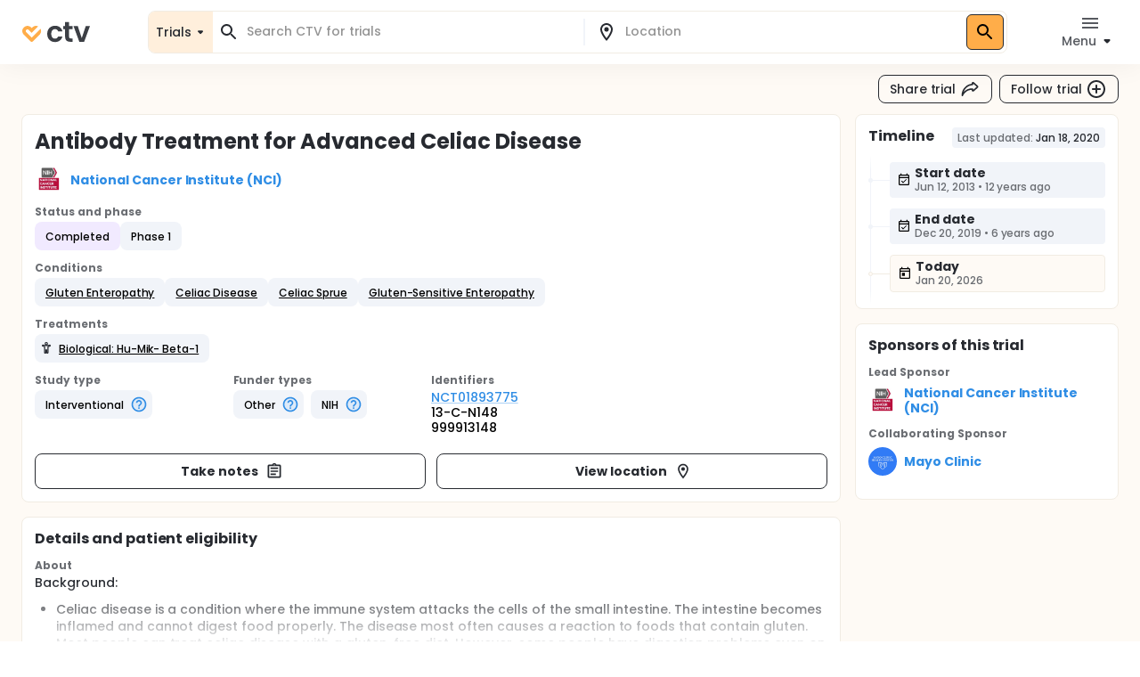

--- FILE ---
content_type: application/javascript
request_url: https://ctv.veeva.com/_next/static/chunks/44-992ad57f015bdeff.js
body_size: 10423
content:
!function(){try{var e="undefined"!=typeof window?window:"undefined"!=typeof global?global:"undefined"!=typeof self?self:{},t=(new e.Error).stack;t&&(e._sentryDebugIds=e._sentryDebugIds||{},e._sentryDebugIds[t]="d3cedf29-deea-4faf-9198-e1c77d2e8bcf",e._sentryDebugIdIdentifier="sentry-dbid-d3cedf29-deea-4faf-9198-e1c77d2e8bcf")}catch(e){}}();"use strict";(self.webpackChunk_N_E=self.webpackChunk_N_E||[]).push([[44],{80044:function(e,t,r){r.d(t,{gN:function(){return rv},F2:function(){return rE},l0:function(){return ry},J9:function(){return rs},Hy:function(){return t8},TA:function(){return rl},u6:function(){return t7}});var n,o,a,i,u,c=function(e){var t;return!!e&&"object"==typeof e&&"[object RegExp]"!==(t=Object.prototype.toString.call(e))&&"[object Date]"!==t&&e.$$typeof!==l},l="function"==typeof Symbol&&Symbol.for?Symbol.for("react.element"):60103;function s(e,t){return!1!==t.clone&&t.isMergeableObject(e)?p(Array.isArray(e)?[]:{},e,t):e}function f(e,t,r){return e.concat(t).map(function(e){return s(e,r)})}function p(e,t,r){(r=r||{}).arrayMerge=r.arrayMerge||f,r.isMergeableObject=r.isMergeableObject||c;var n,o,a=Array.isArray(t);return a!==Array.isArray(e)?s(t,r):a?r.arrayMerge(e,t,r):(o={},(n=r).isMergeableObject(e)&&Object.keys(e).forEach(function(t){o[t]=s(e[t],n)}),Object.keys(t).forEach(function(r){n.isMergeableObject(t[r])&&e[r]?o[r]=p(e[r],t[r],n):o[r]=s(t[r],n)}),o)}p.all=function(e,t){if(!Array.isArray(e))throw Error("first argument should be an array");return e.reduce(function(e,r){return p(e,r,t)},{})};var d=p,v="object"==typeof global&&global&&global.Object===Object&&global,y="object"==typeof self&&self&&self.Object===Object&&self,h=v||y||Function("return this")(),b=h.Symbol,m=Object.prototype,_=m.hasOwnProperty,g=m.toString,j=b?b.toStringTag:void 0,S=function(e){var t=_.call(e,j),r=e[j];try{e[j]=void 0;var n=!0}catch(e){}var o=g.call(e);return n&&(t?e[j]=r:delete e[j]),o},E=Object.prototype.toString,O=b?b.toStringTag:void 0,A=function(e){return null==e?void 0===e?"[object Undefined]":"[object Null]":O&&O in Object(e)?S(e):E.call(e)},T=function(e,t){return function(r){return e(t(r))}},w=T(Object.getPrototypeOf,Object),I=function(e){return null!=e&&"object"==typeof e},F=Object.prototype,R=Function.prototype.toString,k=F.hasOwnProperty,C=R.call(Object),P=function(e){if(!I(e)||"[object Object]"!=A(e))return!1;var t=w(e);if(null===t)return!0;var r=k.call(t,"constructor")&&t.constructor;return"function"==typeof r&&r instanceof r&&R.call(r)==C},M=r(67294),D=r(69590),U=r.n(D),x=function(e,t){},V=function(e,t){return e===t||e!=e&&t!=t},L=function(e,t){for(var r=e.length;r--;)if(V(e[r][0],t))return r;return -1},N=Array.prototype.splice;function B(e){var t=-1,r=null==e?0:e.length;for(this.clear();++t<r;){var n=e[t];this.set(n[0],n[1])}}B.prototype.clear=function(){this.__data__=[],this.size=0},B.prototype.delete=function(e){var t=this.__data__,r=L(t,e);return!(r<0)&&(r==t.length-1?t.pop():N.call(t,r,1),--this.size,!0)},B.prototype.get=function(e){var t=this.__data__,r=L(t,e);return r<0?void 0:t[r][1]},B.prototype.has=function(e){return L(this.__data__,e)>-1},B.prototype.set=function(e,t){var r=this.__data__,n=L(r,e);return n<0?(++this.size,r.push([e,t])):r[n][1]=t,this};var z=function(e){var t=typeof e;return null!=e&&("object"==t||"function"==t)},$=function(e){if(!z(e))return!1;var t=A(e);return"[object Function]"==t||"[object GeneratorFunction]"==t||"[object AsyncFunction]"==t||"[object Proxy]"==t},G=h["__core-js_shared__"],H=(n=/[^.]+$/.exec(G&&G.keys&&G.keys.IE_PROTO||""))?"Symbol(src)_1."+n:"",W=Function.prototype.toString,K=function(e){if(null!=e){try{return W.call(e)}catch(e){}try{return e+""}catch(e){}}return""},q=/^\[object .+?Constructor\]$/,Y=Object.prototype,J=Function.prototype.toString,Q=Y.hasOwnProperty,X=RegExp("^"+J.call(Q).replace(/[\\^$.*+?()[\]{}|]/g,"\\$&").replace(/hasOwnProperty|(function).*?(?=\\\()| for .+?(?=\\\])/g,"$1.*?")+"$"),Z=function(e,t){var r,n=null==e?void 0:e[t];return z(r=n)&&(!H||!(H in r))&&($(r)?X:q).test(K(r))?n:void 0},ee=Z(h,"Map"),et=Z(Object,"create"),er=Object.prototype.hasOwnProperty,en=Object.prototype.hasOwnProperty;function eo(e){var t=-1,r=null==e?0:e.length;for(this.clear();++t<r;){var n=e[t];this.set(n[0],n[1])}}eo.prototype.clear=function(){this.__data__=et?et(null):{},this.size=0},eo.prototype.delete=function(e){var t=this.has(e)&&delete this.__data__[e];return this.size-=t?1:0,t},eo.prototype.get=function(e){var t=this.__data__;if(et){var r=t[e];return"__lodash_hash_undefined__"===r?void 0:r}return er.call(t,e)?t[e]:void 0},eo.prototype.has=function(e){var t=this.__data__;return et?void 0!==t[e]:en.call(t,e)},eo.prototype.set=function(e,t){var r=this.__data__;return this.size+=this.has(e)?0:1,r[e]=et&&void 0===t?"__lodash_hash_undefined__":t,this};var ea=function(e){var t=typeof e;return"string"==t||"number"==t||"symbol"==t||"boolean"==t?"__proto__"!==e:null===e},ei=function(e,t){var r=e.__data__;return ea(t)?r["string"==typeof t?"string":"hash"]:r.map};function eu(e){var t=-1,r=null==e?0:e.length;for(this.clear();++t<r;){var n=e[t];this.set(n[0],n[1])}}function ec(e){var t=this.__data__=new B(e);this.size=t.size}eu.prototype.clear=function(){this.size=0,this.__data__={hash:new eo,map:new(ee||B),string:new eo}},eu.prototype.delete=function(e){var t=ei(this,e).delete(e);return this.size-=t?1:0,t},eu.prototype.get=function(e){return ei(this,e).get(e)},eu.prototype.has=function(e){return ei(this,e).has(e)},eu.prototype.set=function(e,t){var r=ei(this,e),n=r.size;return r.set(e,t),this.size+=r.size==n?0:1,this},ec.prototype.clear=function(){this.__data__=new B,this.size=0},ec.prototype.delete=function(e){var t=this.__data__,r=t.delete(e);return this.size=t.size,r},ec.prototype.get=function(e){return this.__data__.get(e)},ec.prototype.has=function(e){return this.__data__.has(e)},ec.prototype.set=function(e,t){var r=this.__data__;if(r instanceof B){var n=r.__data__;if(!ee||n.length<199)return n.push([e,t]),this.size=++r.size,this;r=this.__data__=new eu(n)}return r.set(e,t),this.size=r.size,this};var el=function(e,t){for(var r=-1,n=null==e?0:e.length;++r<n&&!1!==t(e[r],r,e););return e},es=function(){try{var e=Z(Object,"defineProperty");return e({},"",{}),e}catch(e){}}(),ef=function(e,t,r){"__proto__"==t&&es?es(e,t,{configurable:!0,enumerable:!0,value:r,writable:!0}):e[t]=r},ep=Object.prototype.hasOwnProperty,ed=function(e,t,r){var n=e[t];ep.call(e,t)&&V(n,r)&&(void 0!==r||t in e)||ef(e,t,r)},ev=function(e,t,r,n){var o=!r;r||(r={});for(var a=-1,i=t.length;++a<i;){var u=t[a],c=n?n(r[u],e[u],u,r,e):void 0;void 0===c&&(c=e[u]),o?ef(r,u,c):ed(r,u,c)}return r},ey=function(e,t){for(var r=-1,n=Array(e);++r<e;)n[r]=t(r);return n},eh=function(e){return I(e)&&"[object Arguments]"==A(e)},eb=Object.prototype,em=eb.hasOwnProperty,e_=eb.propertyIsEnumerable,eg=eh(function(){return arguments}())?eh:function(e){return I(e)&&em.call(e,"callee")&&!e_.call(e,"callee")},ej=Array.isArray,eS="object"==typeof exports&&exports&&!exports.nodeType&&exports,eE=eS&&"object"==typeof module&&module&&!module.nodeType&&module,eO=eE&&eE.exports===eS?h.Buffer:void 0,eA=(eO?eO.isBuffer:void 0)||function(){return!1},eT=/^(?:0|[1-9]\d*)$/,ew=function(e,t){var r=typeof e;return!!(t=null==t?9007199254740991:t)&&("number"==r||"symbol"!=r&&eT.test(e))&&e>-1&&e%1==0&&e<t},eI=function(e){return"number"==typeof e&&e>-1&&e%1==0&&e<=9007199254740991},eF={};eF["[object Float32Array]"]=eF["[object Float64Array]"]=eF["[object Int8Array]"]=eF["[object Int16Array]"]=eF["[object Int32Array]"]=eF["[object Uint8Array]"]=eF["[object Uint8ClampedArray]"]=eF["[object Uint16Array]"]=eF["[object Uint32Array]"]=!0,eF["[object Arguments]"]=eF["[object Array]"]=eF["[object ArrayBuffer]"]=eF["[object Boolean]"]=eF["[object DataView]"]=eF["[object Date]"]=eF["[object Error]"]=eF["[object Function]"]=eF["[object Map]"]=eF["[object Number]"]=eF["[object Object]"]=eF["[object RegExp]"]=eF["[object Set]"]=eF["[object String]"]=eF["[object WeakMap]"]=!1;var eR=function(e){return function(t){return e(t)}},ek="object"==typeof exports&&exports&&!exports.nodeType&&exports,eC=ek&&"object"==typeof module&&module&&!module.nodeType&&module,eP=eC&&eC.exports===ek&&v.process,eM=function(){try{var e=eC&&eC.require&&eC.require("util").types;if(e)return e;return eP&&eP.binding&&eP.binding("util")}catch(e){}}(),eD=eM&&eM.isTypedArray,eU=eD?eR(eD):function(e){return I(e)&&eI(e.length)&&!!eF[A(e)]},ex=Object.prototype.hasOwnProperty,eV=function(e,t){var r=ej(e),n=!r&&eg(e),o=!r&&!n&&eA(e),a=!r&&!n&&!o&&eU(e),i=r||n||o||a,u=i?ey(e.length,String):[],c=u.length;for(var l in e)(t||ex.call(e,l))&&!(i&&("length"==l||o&&("offset"==l||"parent"==l)||a&&("buffer"==l||"byteLength"==l||"byteOffset"==l)||ew(l,c)))&&u.push(l);return u},eL=Object.prototype,eN=function(e){var t=e&&e.constructor;return e===("function"==typeof t&&t.prototype||eL)},eB=T(Object.keys,Object),ez=Object.prototype.hasOwnProperty,e$=function(e){if(!eN(e))return eB(e);var t=[];for(var r in Object(e))ez.call(e,r)&&"constructor"!=r&&t.push(r);return t},eG=function(e){return null!=e&&eI(e.length)&&!$(e)},eH=function(e){return eG(e)?eV(e):e$(e)},eW=function(e){var t=[];if(null!=e)for(var r in Object(e))t.push(r);return t},eK=Object.prototype.hasOwnProperty,eq=function(e){if(!z(e))return eW(e);var t=eN(e),r=[];for(var n in e)"constructor"==n&&(t||!eK.call(e,n))||r.push(n);return r},eY=function(e){return eG(e)?eV(e,!0):eq(e)},eJ="object"==typeof exports&&exports&&!exports.nodeType&&exports,eQ=eJ&&"object"==typeof module&&module&&!module.nodeType&&module,eX=eQ&&eQ.exports===eJ?h.Buffer:void 0,eZ=eX?eX.allocUnsafe:void 0,e0=function(e,t){if(t)return e.slice();var r=e.length,n=eZ?eZ(r):new e.constructor(r);return e.copy(n),n},e1=function(e,t){var r=-1,n=e.length;for(t||(t=Array(n));++r<n;)t[r]=e[r];return t},e9=function(e,t){for(var r=-1,n=null==e?0:e.length,o=0,a=[];++r<n;){var i=e[r];t(i,r,e)&&(a[o++]=i)}return a},e2=function(){return[]},e4=Object.prototype.propertyIsEnumerable,e6=Object.getOwnPropertySymbols,e8=e6?function(e){return null==e?[]:e9(e6(e=Object(e)),function(t){return e4.call(e,t)})}:e2,e3=function(e,t){for(var r=-1,n=t.length,o=e.length;++r<n;)e[o+r]=t[r];return e},e7=Object.getOwnPropertySymbols?function(e){for(var t=[];e;)e3(t,e8(e)),e=w(e);return t}:e2,e5=function(e,t,r){var n=t(e);return ej(e)?n:e3(n,r(e))},te=function(e){return e5(e,eH,e8)},tt=function(e){return e5(e,eY,e7)},tr=Z(h,"DataView"),tn=Z(h,"Promise"),to=Z(h,"Set"),ta=Z(h,"WeakMap"),ti="[object Map]",tu="[object Promise]",tc="[object Set]",tl="[object WeakMap]",ts="[object DataView]",tf=K(tr),tp=K(ee),td=K(tn),tv=K(to),ty=K(ta),th=A;(tr&&th(new tr(new ArrayBuffer(1)))!=ts||ee&&th(new ee)!=ti||tn&&th(tn.resolve())!=tu||to&&th(new to)!=tc||ta&&th(new ta)!=tl)&&(th=function(e){var t=A(e),r="[object Object]"==t?e.constructor:void 0,n=r?K(r):"";if(n)switch(n){case tf:return ts;case tp:return ti;case td:return tu;case tv:return tc;case ty:return tl}return t});var tb=th,tm=Object.prototype.hasOwnProperty,t_=function(e){var t=e.length,r=new e.constructor(t);return t&&"string"==typeof e[0]&&tm.call(e,"index")&&(r.index=e.index,r.input=e.input),r},tg=h.Uint8Array,tj=function(e){var t=new e.constructor(e.byteLength);return new tg(t).set(new tg(e)),t},tS=function(e,t){var r=t?tj(e.buffer):e.buffer;return new e.constructor(r,e.byteOffset,e.byteLength)},tE=/\w*$/,tO=function(e){var t=new e.constructor(e.source,tE.exec(e));return t.lastIndex=e.lastIndex,t},tA=b?b.prototype:void 0,tT=tA?tA.valueOf:void 0,tw=function(e,t){var r=t?tj(e.buffer):e.buffer;return new e.constructor(r,e.byteOffset,e.length)},tI=function(e,t,r){var n=e.constructor;switch(t){case"[object ArrayBuffer]":return tj(e);case"[object Boolean]":case"[object Date]":return new n(+e);case"[object DataView]":return tS(e,r);case"[object Float32Array]":case"[object Float64Array]":case"[object Int8Array]":case"[object Int16Array]":case"[object Int32Array]":case"[object Uint8Array]":case"[object Uint8ClampedArray]":case"[object Uint16Array]":case"[object Uint32Array]":return tw(e,r);case"[object Map]":case"[object Set]":return new n;case"[object Number]":case"[object String]":return new n(e);case"[object RegExp]":return tO(e);case"[object Symbol]":return tT?Object(tT.call(e)):{}}},tF=Object.create,tR=function(){function e(){}return function(t){if(!z(t))return{};if(tF)return tF(t);e.prototype=t;var r=new e;return e.prototype=void 0,r}}(),tk=eM&&eM.isMap,tC=tk?eR(tk):function(e){return I(e)&&"[object Map]"==tb(e)},tP=eM&&eM.isSet,tM=tP?eR(tP):function(e){return I(e)&&"[object Set]"==tb(e)},tD="[object Arguments]",tU="[object Function]",tx="[object Object]",tV={};tV[tD]=tV["[object Array]"]=tV["[object ArrayBuffer]"]=tV["[object DataView]"]=tV["[object Boolean]"]=tV["[object Date]"]=tV["[object Float32Array]"]=tV["[object Float64Array]"]=tV["[object Int8Array]"]=tV["[object Int16Array]"]=tV["[object Int32Array]"]=tV["[object Map]"]=tV["[object Number]"]=tV[tx]=tV["[object RegExp]"]=tV["[object Set]"]=tV["[object String]"]=tV["[object Symbol]"]=tV["[object Uint8Array]"]=tV["[object Uint8ClampedArray]"]=tV["[object Uint16Array]"]=tV["[object Uint32Array]"]=!0,tV["[object Error]"]=tV[tU]=tV["[object WeakMap]"]=!1;var tL=function e(t,r,n,o,a,i){var u,c=1&r,l=2&r,s=4&r;if(n&&(u=a?n(t,o,a,i):n(t)),void 0!==u)return u;if(!z(t))return t;var f=ej(t);if(f){if(u=t_(t),!c)return e1(t,u)}else{var p,d,v,y,h=tb(t),b=h==tU||"[object GeneratorFunction]"==h;if(eA(t))return e0(t,c);if(h==tx||h==tD||b&&!a){if(u=l||b?{}:"function"!=typeof t.constructor||eN(t)?{}:tR(w(t)),!c)return l?(d=(p=u)&&ev(t,eY(t),p),ev(t,e7(t),d)):(y=(v=u)&&ev(t,eH(t),v),ev(t,e8(t),y))}else{if(!tV[h])return a?t:{};u=tI(t,h,c)}}i||(i=new ec);var m=i.get(t);if(m)return m;i.set(t,u),tM(t)?t.forEach(function(o){u.add(e(o,r,n,o,t,i))}):tC(t)&&t.forEach(function(o,a){u.set(a,e(o,r,n,a,t,i))});var _=s?l?tt:te:l?eY:eH,g=f?void 0:_(t);return el(g||t,function(o,a){g&&(o=t[a=o]),ed(u,a,e(o,r,n,a,t,i))}),u},tN=function(e){return tL(e,4)},tB=function(e,t){for(var r=-1,n=null==e?0:e.length,o=Array(n);++r<n;)o[r]=t(e[r],r,e);return o},tz=function(e){return"symbol"==typeof e||I(e)&&"[object Symbol]"==A(e)};function t$(e,t){if("function"!=typeof e||null!=t&&"function"!=typeof t)throw TypeError("Expected a function");var r=function(){var n=arguments,o=t?t.apply(this,n):n[0],a=r.cache;if(a.has(o))return a.get(o);var i=e.apply(this,n);return r.cache=a.set(o,i)||a,i};return r.cache=new(t$.Cache||eu),r}t$.Cache=eu;var tG=/[^.[\]]+|\[(?:(-?\d+(?:\.\d+)?)|(["'])((?:(?!\2)[^\\]|\\.)*?)\2)\]|(?=(?:\.|\[\])(?:\.|\[\]|$))/g,tH=/\\(\\)?/g,tW=(a=(o=t$(function(e){var t=[];return 46===e.charCodeAt(0)&&t.push(""),e.replace(tG,function(e,r,n,o){t.push(n?o.replace(tH,"$1"):r||e)}),t},function(e){return 500===a.size&&a.clear(),e})).cache,o),tK=1/0,tq=function(e){if("string"==typeof e||tz(e))return e;var t=e+"";return"0"==t&&1/e==-tK?"-0":t},tY=1/0,tJ=b?b.prototype:void 0,tQ=tJ?tJ.toString:void 0,tX=function e(t){if("string"==typeof t)return t;if(ej(t))return tB(t,e)+"";if(tz(t))return tQ?tQ.call(t):"";var r=t+"";return"0"==r&&1/t==-tY?"-0":r},tZ=function(e){return ej(e)?tB(e,tq):tz(e)?[e]:e1(tW(null==e?"":tX(e)))},t0=r(8679),t1=r.n(t0);function t9(){return(t9=Object.assign||function(e){for(var t=1;t<arguments.length;t++){var r=arguments[t];for(var n in r)Object.prototype.hasOwnProperty.call(r,n)&&(e[n]=r[n])}return e}).apply(this,arguments)}function t2(e,t){if(null==e)return{};var r,n,o={},a=Object.keys(e);for(n=0;n<a.length;n++)r=a[n],t.indexOf(r)>=0||(o[r]=e[r]);return o}function t4(e){if(void 0===e)throw ReferenceError("this hasn't been initialised - super() hasn't been called");return e}var t6=(0,M.createContext)(void 0);t6.displayName="FormikContext";var t8=t6.Provider,t3=t6.Consumer;function t7(){var e=(0,M.useContext)(t6);return e||x(!1),e}var t5=function(e){return Array.isArray(e)&&0===e.length},re=function(e){return"function"==typeof e},rt=function(e){return null!==e&&"object"==typeof e},rr=function(e){return"[object String]"===Object.prototype.toString.call(e)},rn=function(e){return 0===M.Children.count(e)},ro=function(e){return rt(e)&&re(e.then)};function ra(e,t,r,n){void 0===n&&(n=0);for(var o=tZ(t);e&&n<o.length;)e=e[o[n++]];return n===o.length||e?void 0===e?r:e:r}function ri(e,t,r){for(var n=tN(e),o=n,a=0,i=tZ(t);a<i.length-1;a++){var u=i[a],c=ra(e,i.slice(0,a+1));if(c&&(rt(c)||Array.isArray(c)))o=o[u]=tN(c);else{var l=i[a+1];o=o[u]=String(Math.floor(Number(l)))===l&&Number(l)>=0?[]:{}}}return(0===a?e:o)[i[a]]===r?e:(void 0===r?delete o[i[a]]:o[i[a]]=r,0===a&&void 0===r&&delete n[i[a]],n)}var ru={},rc={};function rl(e){var t=e.validateOnChange,r=void 0===t||t,n=e.validateOnBlur,o=void 0===n||n,a=e.validateOnMount,i=void 0!==a&&a,u=e.isInitialValid,c=e.enableReinitialize,l=void 0!==c&&c,s=e.onSubmit,f=t2(e,["validateOnChange","validateOnBlur","validateOnMount","isInitialValid","enableReinitialize","onSubmit"]),p=t9({validateOnChange:r,validateOnBlur:o,validateOnMount:i,onSubmit:s},f),v=(0,M.useRef)(p.initialValues),y=(0,M.useRef)(p.initialErrors||ru),h=(0,M.useRef)(p.initialTouched||rc),b=(0,M.useRef)(p.initialStatus),m=(0,M.useRef)(!1),_=(0,M.useRef)({});(0,M.useEffect)(function(){return m.current=!0,function(){m.current=!1}},[]);var g=(0,M.useState)(0)[1],j=(0,M.useRef)({values:p.initialValues,errors:p.initialErrors||ru,touched:p.initialTouched||rc,status:p.initialStatus,isSubmitting:!1,isValidating:!1,submitCount:0}),S=j.current,E=(0,M.useCallback)(function(e){var t=j.current;j.current=function(e,t){switch(t.type){case"SET_VALUES":return t9({},e,{values:t.payload});case"SET_TOUCHED":return t9({},e,{touched:t.payload});case"SET_ERRORS":if(U()(e.errors,t.payload))return e;return t9({},e,{errors:t.payload});case"SET_STATUS":return t9({},e,{status:t.payload});case"SET_ISSUBMITTING":return t9({},e,{isSubmitting:t.payload});case"SET_ISVALIDATING":return t9({},e,{isValidating:t.payload});case"SET_FIELD_VALUE":return t9({},e,{values:ri(e.values,t.payload.field,t.payload.value)});case"SET_FIELD_TOUCHED":return t9({},e,{touched:ri(e.touched,t.payload.field,t.payload.value)});case"SET_FIELD_ERROR":return t9({},e,{errors:ri(e.errors,t.payload.field,t.payload.value)});case"RESET_FORM":return t9({},e,t.payload);case"SET_FORMIK_STATE":return t.payload(e);case"SUBMIT_ATTEMPT":return t9({},e,{touched:function e(t,r,n,o){void 0===n&&(n=new WeakMap),void 0===o&&(o={});for(var a=0,i=Object.keys(t);a<i.length;a++){var u=i[a],c=t[u];rt(c)?n.get(c)||(n.set(c,!0),o[u]=Array.isArray(c)?[]:{},e(c,r,n,o[u])):o[u]=r}return o}(e.values,!0),isSubmitting:!0,submitCount:e.submitCount+1});case"SUBMIT_FAILURE":case"SUBMIT_SUCCESS":return t9({},e,{isSubmitting:!1});default:return e}}(t,e),t!==j.current&&g(function(e){return e+1})},[]),O=(0,M.useCallback)(function(e,t){return new Promise(function(r,n){var o=p.validate(e,t);null==o?r(ru):ro(o)?o.then(function(e){r(e||ru)},function(e){n(e)}):r(o)})},[p.validate]),A=(0,M.useCallback)(function(e,t){var r,n,o=p.validationSchema,a=re(o)?o(t):o,i=t&&a.validateAt?a.validateAt(t,e):(void 0===r&&(r=!1),n=function e(t){var r=Array.isArray(t)?[]:{};for(var n in t)if(Object.prototype.hasOwnProperty.call(t,n)){var o=String(n);!0===Array.isArray(t[o])?r[o]=t[o].map(function(t){return!0===Array.isArray(t)||P(t)?e(t):""!==t?t:void 0}):P(t[o])?r[o]=e(t[o]):r[o]=""!==t[o]?t[o]:void 0}return r}(e),a[r?"validateSync":"validate"](n,{abortEarly:!1,context:n}));return new Promise(function(e,t){i.then(function(){e(ru)},function(r){"ValidationError"===r.name?e(function(e){var t={};if(e.inner){if(0===e.inner.length)return ri(t,e.path,e.message);for(var r=e.inner,n=Array.isArray(r),o=0,r=n?r:r[Symbol.iterator]();;){if(n){if(o>=r.length)break;a=r[o++]}else{if((o=r.next()).done)break;a=o.value}var a,i=a;ra(t,i.path)||(t=ri(t,i.path,i.message))}}return t}(r)):t(r)})})},[p.validationSchema]),T=(0,M.useCallback)(function(e,t){return new Promise(function(r){return r(_.current[e].validate(t))})},[]),w=(0,M.useCallback)(function(e){var t=Object.keys(_.current).filter(function(e){return re(_.current[e].validate)});return Promise.all(t.length>0?t.map(function(t){return T(t,ra(e,t))}):[Promise.resolve("DO_NOT_DELETE_YOU_WILL_BE_FIRED")]).then(function(e){return e.reduce(function(e,r,n){return"DO_NOT_DELETE_YOU_WILL_BE_FIRED"===r||r&&(e=ri(e,t[n],r)),e},{})})},[T]),I=(0,M.useCallback)(function(e){return Promise.all([w(e),p.validationSchema?A(e):{},p.validate?O(e):{}]).then(function(e){var t=e[0],r=e[1],n=e[2];return d.all([t,r,n],{arrayMerge:rf})})},[p.validate,p.validationSchema,w,O,A]),F=rd(function(e){return void 0===e&&(e=S.values),E({type:"SET_ISVALIDATING",payload:!0}),I(e).then(function(e){return m.current&&(E({type:"SET_ISVALIDATING",payload:!1}),E({type:"SET_ERRORS",payload:e})),e})});(0,M.useEffect)(function(){i&&!0===m.current&&U()(v.current,p.initialValues)&&F(v.current)},[i,F]);var R=(0,M.useCallback)(function(e){var t=e&&e.values?e.values:v.current,r=e&&e.errors?e.errors:y.current?y.current:p.initialErrors||{},n=e&&e.touched?e.touched:h.current?h.current:p.initialTouched||{},o=e&&e.status?e.status:b.current?b.current:p.initialStatus;v.current=t,y.current=r,h.current=n,b.current=o;var a=function(){E({type:"RESET_FORM",payload:{isSubmitting:!!e&&!!e.isSubmitting,errors:r,touched:n,status:o,values:t,isValidating:!!e&&!!e.isValidating,submitCount:e&&e.submitCount&&"number"==typeof e.submitCount?e.submitCount:0}})};if(p.onReset){var i=p.onReset(S.values,X);ro(i)?i.then(a):a()}else a()},[p.initialErrors,p.initialStatus,p.initialTouched,p.onReset]);(0,M.useEffect)(function(){!0===m.current&&!U()(v.current,p.initialValues)&&l&&(v.current=p.initialValues,R(),i&&F(v.current))},[l,p.initialValues,R,i,F]),(0,M.useEffect)(function(){l&&!0===m.current&&!U()(y.current,p.initialErrors)&&(y.current=p.initialErrors||ru,E({type:"SET_ERRORS",payload:p.initialErrors||ru}))},[l,p.initialErrors]),(0,M.useEffect)(function(){l&&!0===m.current&&!U()(h.current,p.initialTouched)&&(h.current=p.initialTouched||rc,E({type:"SET_TOUCHED",payload:p.initialTouched||rc}))},[l,p.initialTouched]),(0,M.useEffect)(function(){l&&!0===m.current&&!U()(b.current,p.initialStatus)&&(b.current=p.initialStatus,E({type:"SET_STATUS",payload:p.initialStatus}))},[l,p.initialStatus,p.initialTouched]);var k=rd(function(e){if(_.current[e]&&re(_.current[e].validate)){var t=ra(S.values,e),r=_.current[e].validate(t);return ro(r)?(E({type:"SET_ISVALIDATING",payload:!0}),r.then(function(e){return e}).then(function(t){E({type:"SET_FIELD_ERROR",payload:{field:e,value:t}}),E({type:"SET_ISVALIDATING",payload:!1})})):(E({type:"SET_FIELD_ERROR",payload:{field:e,value:r}}),Promise.resolve(r))}return p.validationSchema?(E({type:"SET_ISVALIDATING",payload:!0}),A(S.values,e).then(function(e){return e}).then(function(t){E({type:"SET_FIELD_ERROR",payload:{field:e,value:ra(t,e)}}),E({type:"SET_ISVALIDATING",payload:!1})})):Promise.resolve()}),C=(0,M.useCallback)(function(e,t){var r=t.validate;_.current[e]={validate:r}},[]),D=(0,M.useCallback)(function(e){delete _.current[e]},[]),x=rd(function(e,t){return E({type:"SET_TOUCHED",payload:e}),(void 0===t?o:t)?F(S.values):Promise.resolve()}),V=(0,M.useCallback)(function(e){E({type:"SET_ERRORS",payload:e})},[]),L=rd(function(e,t){var n=re(e)?e(S.values):e;return E({type:"SET_VALUES",payload:n}),(void 0===t?r:t)?F(n):Promise.resolve()}),N=(0,M.useCallback)(function(e,t){E({type:"SET_FIELD_ERROR",payload:{field:e,value:t}})},[]),B=rd(function(e,t,n){return E({type:"SET_FIELD_VALUE",payload:{field:e,value:t}}),(void 0===n?r:n)?F(ri(S.values,e,t)):Promise.resolve()}),z=(0,M.useCallback)(function(e,t){var r,n=t,o=e;if(!rr(e)){e.persist&&e.persist();var a=e.target?e.target:e.currentTarget,i=a.type,u=a.name,c=a.id,l=a.value,s=a.checked,f=(a.outerHTML,a.options),p=a.multiple;n=t||u||c,o=/number|range/.test(i)?isNaN(r=parseFloat(l))?"":r:/checkbox/.test(i)?function(e,t,r){if("boolean"==typeof e)return!!t;var n=[],o=!1,a=-1;if(Array.isArray(e))n=e,o=(a=e.indexOf(r))>=0;else if(!r||"true"==r||"false"==r)return!!t;return t&&r&&!o?n.concat(r):o?n.slice(0,a).concat(n.slice(a+1)):n}(ra(S.values,n),s,l):f&&p?Array.from(f).filter(function(e){return e.selected}).map(function(e){return e.value}):l}n&&B(n,o)},[B,S.values]),$=rd(function(e){if(rr(e))return function(t){return z(t,e)};z(e)}),G=rd(function(e,t,r){return void 0===t&&(t=!0),E({type:"SET_FIELD_TOUCHED",payload:{field:e,value:t}}),(void 0===r?o:r)?F(S.values):Promise.resolve()}),H=(0,M.useCallback)(function(e,t){e.persist&&e.persist();var r=e.target,n=r.name,o=r.id;r.outerHTML,G(t||n||o,!0)},[G]),W=rd(function(e){if(rr(e))return function(t){return H(t,e)};H(e)}),K=(0,M.useCallback)(function(e){re(e)?E({type:"SET_FORMIK_STATE",payload:e}):E({type:"SET_FORMIK_STATE",payload:function(){return e}})},[]),q=(0,M.useCallback)(function(e){E({type:"SET_STATUS",payload:e})},[]),Y=(0,M.useCallback)(function(e){E({type:"SET_ISSUBMITTING",payload:e})},[]),J=rd(function(){return E({type:"SUBMIT_ATTEMPT"}),F().then(function(e){var t,r=e instanceof Error;if(!r&&0===Object.keys(e).length){try{if(t=Z(),void 0===t)return}catch(e){throw e}return Promise.resolve(t).then(function(e){return m.current&&E({type:"SUBMIT_SUCCESS"}),e}).catch(function(e){if(m.current)throw E({type:"SUBMIT_FAILURE"}),e})}if(m.current&&(E({type:"SUBMIT_FAILURE"}),r))throw e})}),Q=rd(function(e){e&&e.preventDefault&&re(e.preventDefault)&&e.preventDefault(),e&&e.stopPropagation&&re(e.stopPropagation)&&e.stopPropagation(),J().catch(function(e){console.warn("Warning: An unhandled error was caught from submitForm()",e)})}),X={resetForm:R,validateForm:F,validateField:k,setErrors:V,setFieldError:N,setFieldTouched:G,setFieldValue:B,setStatus:q,setSubmitting:Y,setTouched:x,setValues:L,setFormikState:K,submitForm:J},Z=rd(function(){return s(S.values,X)}),ee=rd(function(e){e&&e.preventDefault&&re(e.preventDefault)&&e.preventDefault(),e&&e.stopPropagation&&re(e.stopPropagation)&&e.stopPropagation(),R()}),et=(0,M.useCallback)(function(e){return{value:ra(S.values,e),error:ra(S.errors,e),touched:!!ra(S.touched,e),initialValue:ra(v.current,e),initialTouched:!!ra(h.current,e),initialError:ra(y.current,e)}},[S.errors,S.touched,S.values]),er=(0,M.useCallback)(function(e){return{setValue:function(t,r){return B(e,t,r)},setTouched:function(t,r){return G(e,t,r)},setError:function(t){return N(e,t)}}},[B,G,N]),en=(0,M.useCallback)(function(e){var t=rt(e),r=t?e.name:e,n=ra(S.values,r),o={name:r,value:n,onChange:$,onBlur:W};if(t){var a=e.type,i=e.value,u=e.as,c=e.multiple;"checkbox"===a?void 0===i?o.checked=!!n:(o.checked=!!(Array.isArray(n)&&~n.indexOf(i)),o.value=i):"radio"===a?(o.checked=n===i,o.value=i):"select"===u&&c&&(o.value=o.value||[],o.multiple=!0)}return o},[W,$,S.values]),eo=(0,M.useMemo)(function(){return!U()(v.current,S.values)},[v.current,S.values]),ea=(0,M.useMemo)(function(){return void 0!==u?eo?S.errors&&0===Object.keys(S.errors).length:!1!==u&&re(u)?u(p):u:S.errors&&0===Object.keys(S.errors).length},[u,eo,S.errors,p]);return t9({},S,{initialValues:v.current,initialErrors:y.current,initialTouched:h.current,initialStatus:b.current,handleBlur:W,handleChange:$,handleReset:ee,handleSubmit:Q,resetForm:R,setErrors:V,setFormikState:K,setFieldTouched:G,setFieldValue:B,setFieldError:N,setStatus:q,setSubmitting:Y,setTouched:x,setValues:L,submitForm:J,validateForm:F,validateField:k,isValid:ea,dirty:eo,unregisterField:D,registerField:C,getFieldProps:en,getFieldMeta:et,getFieldHelpers:er,validateOnBlur:o,validateOnChange:r,validateOnMount:i})}function rs(e){var t=rl(e),r=e.component,n=e.children,o=e.render,a=e.innerRef;return(0,M.useImperativeHandle)(a,function(){return t}),(0,M.createElement)(t8,{value:t},r?(0,M.createElement)(r,t):o?o(t):n?re(n)?n(t):rn(n)?null:M.Children.only(n):null)}function rf(e,t,r){var n=e.slice();return t.forEach(function(t,o){if(void 0===n[o]){var a=!1!==r.clone&&r.isMergeableObject(t);n[o]=a?d(Array.isArray(t)?[]:{},t,r):t}else r.isMergeableObject(t)?n[o]=d(e[o],t,r):-1===e.indexOf(t)&&n.push(t)}),n}var rp="undefined"!=typeof window&&void 0!==window.document&&void 0!==window.document.createElement?M.useLayoutEffect:M.useEffect;function rd(e){var t=(0,M.useRef)(e);return rp(function(){t.current=e}),(0,M.useCallback)(function(){for(var e=arguments.length,r=Array(e),n=0;n<e;n++)r[n]=arguments[n];return t.current.apply(void 0,r)},[])}function rv(e){var t=e.validate,r=e.name,n=e.render,o=e.children,a=e.as,i=e.component,u=e.className,c=t2(e,["validate","name","render","children","as","component","className"]),l=t2(t7(),["validate","validationSchema"]),s=l.registerField,f=l.unregisterField;(0,M.useEffect)(function(){return s(r,{validate:t}),function(){f(r)}},[s,f,r,t]);var p=l.getFieldProps(t9({name:r},c)),d=l.getFieldMeta(r),v={field:p,form:l};if(n)return n(t9({},v,{meta:d}));if(re(o))return o(t9({},v,{meta:d}));if(i){if("string"==typeof i){var y=c.innerRef,h=t2(c,["innerRef"]);return(0,M.createElement)(i,t9({ref:y},p,h,{className:u}),o)}return(0,M.createElement)(i,t9({field:p,form:l},c,{className:u}),o)}var b=a||"input";if("string"==typeof b){var m=c.innerRef,_=t2(c,["innerRef"]);return(0,M.createElement)(b,t9({ref:m},p,_,{className:u}),o)}return(0,M.createElement)(b,t9({},p,c,{className:u}),o)}var ry=(0,M.forwardRef)(function(e,t){var r=e.action,n=t2(e,["action"]),o=t7(),a=o.handleReset,i=o.handleSubmit;return(0,M.createElement)("form",t9({onSubmit:i,ref:t,onReset:a,action:null!=r?r:"#"},n))});ry.displayName="Form";var rh=function(e,t,r){var n=rg(e),o=n[t];return n.splice(t,1),n.splice(r,0,o),n},rb=function(e,t,r){var n=rg(e),o=n[t];return n[t]=n[r],n[r]=o,n},rm=function(e,t,r){var n=rg(e);return n.splice(t,0,r),n},r_=function(e,t,r){var n=rg(e);return n[t]=r,n},rg=function(e){if(!e)return[];if(Array.isArray(e))return[].concat(e);var t=Object.keys(e).map(function(e){return parseInt(e)}).reduce(function(e,t){return t>e?t:e},0);return Array.from(t9({},e,{length:t+1}))},rj=function(e,t){var r="function"==typeof e?e:t;return function(e){return Array.isArray(e)||rt(e)?r(rg(e)):e}},rS=function(e){function t(t){var r;return(r=e.call(this,t)||this).updateArrayField=function(e,t,n){var o=r.props,a=o.name;(0,o.formik.setFormikState)(function(r){var o=rj(n,e),i=rj(t,e),u=ri(r.values,a,e(ra(r.values,a))),c=n?o(ra(r.errors,a)):void 0,l=t?i(ra(r.touched,a)):void 0;return t5(c)&&(c=void 0),t5(l)&&(l=void 0),t9({},r,{values:u,errors:n?ri(r.errors,a,c):r.errors,touched:t?ri(r.touched,a,l):r.touched})})},r.push=function(e){return r.updateArrayField(function(t){return[].concat(rg(t),[tL(e,5)])},!1,!1)},r.handlePush=function(e){return function(){return r.push(e)}},r.swap=function(e,t){return r.updateArrayField(function(r){return rb(r,e,t)},!0,!0)},r.handleSwap=function(e,t){return function(){return r.swap(e,t)}},r.move=function(e,t){return r.updateArrayField(function(r){return rh(r,e,t)},!0,!0)},r.handleMove=function(e,t){return function(){return r.move(e,t)}},r.insert=function(e,t){return r.updateArrayField(function(r){return rm(r,e,t)},function(t){return rm(t,e,null)},function(t){return rm(t,e,null)})},r.handleInsert=function(e,t){return function(){return r.insert(e,t)}},r.replace=function(e,t){return r.updateArrayField(function(r){return r_(r,e,t)},!1,!1)},r.handleReplace=function(e,t){return function(){return r.replace(e,t)}},r.unshift=function(e){var t=-1;return r.updateArrayField(function(r){var n=r?[e].concat(r):[e];return t=n.length,n},function(e){return e?[null].concat(e):[null]},function(e){return e?[null].concat(e):[null]}),t},r.handleUnshift=function(e){return function(){return r.unshift(e)}},r.handleRemove=function(e){return function(){return r.remove(e)}},r.handlePop=function(){return function(){return r.pop()}},r.remove=r.remove.bind(t4(r)),r.pop=r.pop.bind(t4(r)),r}t.prototype=Object.create(e.prototype),t.prototype.constructor=t,t.__proto__=e;var r=t.prototype;return r.componentDidUpdate=function(e){this.props.validateOnChange&&this.props.formik.validateOnChange&&!U()(ra(e.formik.values,e.name),ra(this.props.formik.values,this.props.name))&&this.props.formik.validateForm(this.props.formik.values)},r.remove=function(e){var t;return this.updateArrayField(function(r){var n=r?rg(r):[];return t||(t=n[e]),re(n.splice)&&n.splice(e,1),re(n.every)&&n.every(function(e){return void 0===e})?[]:n},!0,!0),t},r.pop=function(){var e;return this.updateArrayField(function(t){var r=t.slice();return e||(e=r&&r.pop&&r.pop()),r},!0,!0),e},r.render=function(){var e={push:this.push,pop:this.pop,swap:this.swap,move:this.move,insert:this.insert,replace:this.replace,unshift:this.unshift,remove:this.remove,handlePush:this.handlePush,handlePop:this.handlePop,handleSwap:this.handleSwap,handleMove:this.handleMove,handleInsert:this.handleInsert,handleReplace:this.handleReplace,handleUnshift:this.handleUnshift,handleRemove:this.handleRemove},t=this.props,r=t.component,n=t.render,o=t.children,a=t.name,i=t2(t.formik,["validate","validationSchema"]),u=t9({},e,{form:i,name:a});return r?(0,M.createElement)(r,u):n?n(u):o?"function"==typeof o?o(u):rn(o)?null:M.Children.only(o):null},t}(M.Component);rS.defaultProps={validateOnChange:!0};var rE=(i=function(e){return(0,M.createElement)(t3,null,function(t){return t||x(!1),(0,M.createElement)(rS,t9({},e,{formik:t}))})},u=rS.displayName||rS.name||rS.constructor&&rS.constructor.name||"Component",i.WrappedComponent=rS,i.displayName="FormikConnect("+u+")",t1()(i,rS))},69590:function(e){var t=Array.isArray,r=Object.keys,n=Object.prototype.hasOwnProperty,o="undefined"!=typeof Element;e.exports=function(e,a){try{return function e(a,i){if(a===i)return!0;if(a&&i&&"object"==typeof a&&"object"==typeof i){var u,c,l,s=t(a),f=t(i);if(s&&f){if((c=a.length)!=i.length)return!1;for(u=c;0!=u--;)if(!e(a[u],i[u]))return!1;return!0}if(s!=f)return!1;var p=a instanceof Date,d=i instanceof Date;if(p!=d)return!1;if(p&&d)return a.getTime()==i.getTime();var v=a instanceof RegExp,y=i instanceof RegExp;if(v!=y)return!1;if(v&&y)return a.toString()==i.toString();var h=r(a);if((c=h.length)!==r(i).length)return!1;for(u=c;0!=u--;)if(!n.call(i,h[u]))return!1;if(o&&a instanceof Element&&i instanceof Element)return a===i;for(u=c;0!=u--;)if(("_owner"!==(l=h[u])||!a.$$typeof)&&!e(a[l],i[l]))return!1;return!0}return a!=a&&i!=i}(e,a)}catch(e){if(e.message&&e.message.match(/stack|recursion/i)||-2146828260===e.number)return console.warn("Warning: react-fast-compare does not handle circular references.",e.name,e.message),!1;throw e}}}}]);